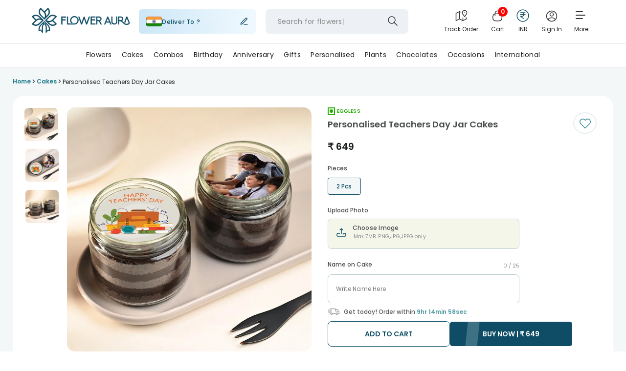

--- FILE ---
content_type: image/svg+xml
request_url: https://imgcdn.floweraura.com/ssr-build/static/media/right.ba28c050.svg
body_size: -599
content:
<svg xmlns="http://www.w3.org/2000/svg" xml:space="preserve" width="277.284" height="518.344" style="shape-rendering:geometricPrecision;text-rendering:geometricPrecision;image-rendering:optimizeQuality;fill-rule:evenodd;clip-rule:evenodd" viewBox="0 0 2888 5399"><path d="M56 55c-75 75-75 196 0 270l2377 2372L56 5074c-75 74-75 195 0 270 74 74 195 74 270 0l2507-2507c37-38 55-84 55-135 0-47-18-98-55-135L326 60c-75-79-196-79-270-5" style="fill:#000"/></svg>

--- FILE ---
content_type: image/svg+xml
request_url: https://imgcdn.floweraura.com/ssr-build/static/media/upload-img.a792cfdf.svg
body_size: -616
content:
<svg xmlns="http://www.w3.org/2000/svg" width="24" height="25" fill="none" viewBox="0 0 24 25"><path stroke="#0E4D65" stroke-linecap="round" stroke-linejoin="round" stroke-width="1.5" d="M17 17.077h.01m-1.41-3H18c.932 0 1.398 0 1.765.152a2 2 0 0 1 1.083 1.083c.152.367.152.833.152 1.765s0 1.398-.152 1.765a2 2 0 0 1-1.083 1.083c-.367.152-.833.152-1.765.152H6c-.932 0-1.398 0-1.765-.152a2 2 0 0 1-1.083-1.082C3 18.475 3 18.009 3 17.077s0-1.398.152-1.765a2 2 0 0 1 1.083-1.083c.367-.152.833-.152 1.765-.152h2.4m3.6 1v-11m0 0 3 3m-3-3-3 3"/></svg>